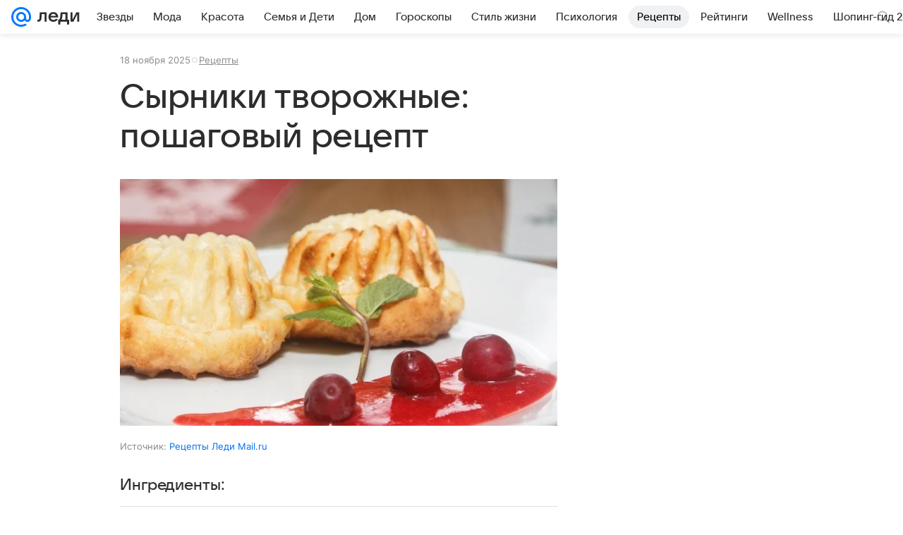

--- FILE ---
content_type: text/plain; charset=utf-8
request_url: https://media-stat.mail.ru/metrics/1.0/
body_size: 659
content:
eyJhbGciOiJkaXIiLCJjdHkiOiJKV1QiLCJlbmMiOiJBMjU2R0NNIiwidHlwIjoiSldUIn0..aZx_xW1mqJ3-PanW.[base64].LB08HmqH2lDNu_XNNGI5zQ